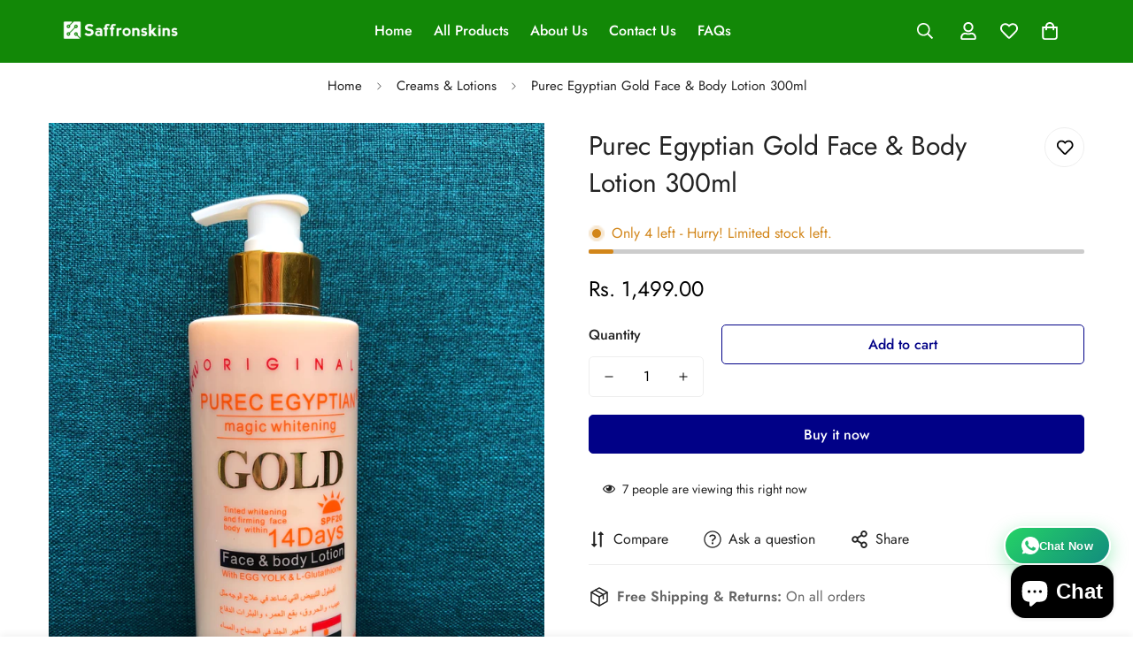

--- FILE ---
content_type: text/css
request_url: https://saffronskins.in/cdn/shop/t/7/assets/custom-style.css?v=68377333970908838601760213107
body_size: 997
content:
.grecaptcha-badge{display:none}.section__flush-top .m-section-my{margin-top:0}.section__flush-bottom .m-section-my{margin-bottom:0}.sf__text-stroke{-webkit-text-stroke:.5px #dfdfdf;letter-spacing:10px;text-transform:uppercase;font-size:110px;font-style:italic;color:#0000;font-weight:700}.sf__text-stroke.text-stroke-1{font-size:48px;line-height:56px;font-style:normal;-webkit-text-stroke:1px dimgray;letter-spacing:0}.sf__text-scroll{font-size:48px;line-height:56px}.m-scroll{display:flex;width:100%;height:165px;position:relative;margin:auto;overflow:hidden}.m-scroll__title{white-space:nowrap;transition:all 1s ease}.m-scroll__title>div{display:flex;animation:scrollText var(--speed, 22s) infinite linear;position:absolute}.sf__scrolling-text .sf__scrolling-text-inner{width:100%;height:auto;display:flex;flex-direction:row;align-items:center;justify-content:flex-start;overflow:hidden;white-space:nowrap;vertical-align:baseline}.sf__scrolling-text .sf__scrolling-text-inner:hover>*{animation-play-state:paused}.sf__scrolling-text .sf__scrolling-text-inner>*{margin:0;animation-duration:var(--speed, 15s)}.sf__scrolling-text .sf__scrolling-text-inner a{color:inherit;text-decoration:none}.sf__scrolling-text .sf__scrolling-text-inner a em{font-style:normal}.sf__scrolling-text .sf__scrolling-text-inner span.custom{padding:0 1em;display:inline-block;vertical-align:middle}.sf__scrolling-text .sf__scrolling-text-inner span.custom[data-scale=medium]{padding:0 1em;transform:scale(.5)}.sf__scrolling-text .sf__scrolling-text-inner span.custom[data-scale=large]{padding:0 2em}.sf__scrolling-text[data-s-dir=ltr] .sf__scrolling-text-inner>*{transform:translate(-20%) translateZ(0);animation:sf-scrolling-text-animation linear infinite 15s}.sf__scrolling-text[data-s-dir=rtl]{direction:rtl}.sf__scrolling-text[data-s-dir=rtl] .sf__scrolling-text-inner>*{transform:translate(20%) translateZ(0);animation:sf-scrolling-text-animation-reverse linear infinite 15s}.sf__scrolling-text[data-s-speed=lowest] .sf__scrolling-text-inner>*{animation-duration:15s}.sf__scrolling-text[data-s-speed=medium] .sf__scrolling-text-inner>*{animation-duration:7s}.sf__scrolling-text[data-s-speed=fast] .sf__scrolling-text-inner>*{animation-duration:4s}.sf__scrolling-text[data-style=text-outline] em{-webkit-text-stroke-color:inherit;-webkit-text-fill-color:rgba(0,0,0,0)}.sf__scrolling-text[data-style=text-outline][data-outline-thickness=thin] em{-webkit-text-stroke-width:.015em}.sf__scrolling-text[data-style=text-outline][data-outline-thickness=thick] em{-webkit-text-stroke-width:.03em}.sf__scrolling-text[data-style=text-outline] a:hover em{-webkit-text-fill-color:initial;-webkit-text-stroke-width:0}.sf__scrolling-text.font_size_11vh *{font-size:11vh;line-height:1.2em}.sf__tab-item{width:100%;color:#fff;overflow:hidden;margin-bottom:40px}.sf__tab-item input{position:absolute;opacity:0;z-index:-1}.sf__tab-item-label{display:flex;justify-content:space-between;padding:1em 0;font-weight:700;cursor:pointer;color:#000;border-bottom:1px solid #ededed;position:relative}.sf__tab-item-label:after,.sf__tab-item-label:before{position:absolute;content:"";text-align:center;transition:all var(--m-duration-default, .25s);transform:translateY(-50%);top:50%;background:#000}.sf__tab-item-label:after{width:11px;height:1px;right:0}.sf__tab-item-label:before{width:1px;height:11px;right:4.5px}.sf__tab-item-content{max-height:0;padding:0;color:#000;transition:all var(--m-duration-default, .25s)}.sf__tab-item input:checked+.sf__tab-item-label{border-bottom-color:#000}.sf__tab-item input:checked+.sf__tab-item-label:before{display:none}.sf__tab-item input:checked~.sf__tab-item-content{max-height:100vh;padding:20px 0 0}.ssw-faveiticon{position:relative!important;display:flex;align-items:center}.ssw-socialconnect{display:flex;align-items:center;justify-content:space-between}.ssw-social-login-widget .ssw-socialconnect>div>a{display:inline-flex!important;justify-content:center;align-items:center;height:44px!important}.ssw-social-login-widget .ssw-socialconnect>div>a i[class*=ssw-icon]{transform:none!important}.ssw-stars>i{font-size:16px!important}@media screen and (min-width: 768px){.hide-on-desk{display:none!important}}@media screen and (max-width: 767px){.hide-on-mobile{display:none!important}.hidden-br-mobile br{display:none}}.shopify-policy__container{max-width:740px!important;margin:0 auto 4rem!important}.shopify-policy__title h1{font-size:1.875rem;line-height:2.25rem;padding:32px 16px}@media screen and (min-width: 1024px){.shopify-policy__title h1{font-size:2.25rem;line-height:2.5rem;padding-top:64px;padding-bottom:64px}}.m-menu-badge{position:relative;height:100%}.m-menu-badge:before{content:var(--badge);position:absolute;top:-4px;left:6px;font-size:12px;text-transform:capitalize;width:42px;height:20px;font-weight:500;border-radius:11px;display:flex;align-items:center;justify-content:center}.m-menu-badge--hot:before{background-color:#ffe7e7;color:#da3f3f}.m-menu-badge--new:before{background-color:#d5fbef;color:#3a9076}.flex{display:flex}.flex-col{flex-direction:column}.items-center{align-items:center}.justify-between{justify-content:space-between}.flex-wrap{flex-wrap:wrap}.flex-1{flex:1 1 0%}.grid-cols-3{grid-template-columns:repeat(3,minmax(0,1fr))}.gap-4{gap:16px}.col-span-2{grid-column:span 2/span 2}.font-medium{font-weight:500}.font-semibold{font-weight:600}.text-base{font-size:1rem;line-height:1.5rem}.mt-0{margin-top:0!important}.mt-10{margin-top:10px}.mb-0{margin-bottom:0}.text-2xl{font-size:1.5rem;line-height:2rem}.text-xl{font-size:1.25rem;line-height:1.75rem}.leading-7{line-height:1.75rem}.leading-6{line-height:1.5rem}.pl-8{padding-left:32px}.px-3{padding-left:12px;padding-right:12px}.mt-6{margin-top:24px}.mt-8{margin-top:32px}.mt-10{margin-top:40px}.mb-10{margin-bottom:40px}.mb-6{margin-bottom:24px}.mb-4{margin-bottom:16px}.mb-2\.5{margin-bottom:10px}.mb-2{margin-bottom:8px}.mr-5{margin-right:20px}.mx-auto{margin-left:auto;margin-right:auto}.list-disc{list-style-type:disc}.w-full{width:100%}.text-color-subtext{color:rgb(var(--color-foreground-secondary))}.w-\[20px\]{width:20px}.h-\[20px\]{height:20px}.-mx-4{margin:0 -16px}.px-4{padding:0 16px}.mb-14{margin-bottom:56px}.mt-4{margin-top:16px}.px-12{padding:0 48px}.w-4{width:1rem}.h-4{height:1rem}.w-36{width:9rem}.ml-2{margin-left:8px}.grid{display:grid}.grid-cols-2{grid-template-columns:repeat(2,minmax(0,1fr))}@media screen and (min-width: 768px){.md\:grid-cols-2{grid-template-columns:repeat(2,minmax(0,1fr))}.md\:grid-cols-3{grid-template-columns:repeat(3,minmax(0,1fr))}.md\:grid-cols-4{grid-template-columns:repeat(4,minmax(0,1fr))}.md\:pr-4{padding-right:16px}.md\:pl-12{padding-left:48px}.md\:pr-10{padding-right:40px}.md\:gap-7{gap:28px}.md\:mb-6{margin-bottom:24px}}@media screen and (min-width: 1280px){.xl\:items-center{align-items:center}.xl\:grid-cols-3{grid-template-columns:repeat(3,minmax(0,1fr))}}@media screen and (max-width: 767px){.img-ctn{margin-bottom:24px}}
/*# sourceMappingURL=/cdn/shop/t/7/assets/custom-style.css.map?v=68377333970908838601760213107 */


--- FILE ---
content_type: text/javascript; charset=utf-8
request_url: https://saffronskins.in/products/purec-egyptian-gold-face-body-lotion-300ml.js
body_size: 411
content:
{"id":9030154092849,"title":"Purec Egyptian Gold Face \u0026 Body Lotion 300ml","handle":"purec-egyptian-gold-face-body-lotion-300ml","description":"\u003cspan data-mce-fragment=\"1\"\u003ePurec Egyptian Magic Whitening Gold Lotion is an anti-blemish and anti-spot treatment for flawless, whiter skin. Formulated with Egg Yolk, L-Glutathione, Turmeric and Vitamin C, this whitening lotion gives result in 14 days. With consistent use your skin is left looking younger, glowy and much beautiful.\u003c\/span\u003e","published_at":"2023-09-25T09:51:15+04:00","created_at":"2023-09-25T09:51:15+04:00","vendor":"saffronskins","type":"","tags":[],"price":149900,"price_min":149900,"price_max":149900,"available":true,"price_varies":false,"compare_at_price":null,"compare_at_price_min":0,"compare_at_price_max":0,"compare_at_price_varies":false,"variants":[{"id":47359375606065,"title":"Default Title","option1":"Default Title","option2":null,"option3":null,"sku":"","requires_shipping":true,"taxable":true,"featured_image":null,"available":true,"name":"Purec Egyptian Gold Face \u0026 Body Lotion 300ml","public_title":null,"options":["Default Title"],"price":149900,"weight":750,"compare_at_price":null,"inventory_management":"shopify","barcode":"","requires_selling_plan":false,"selling_plan_allocations":[]}],"images":["\/\/cdn.shopify.com\/s\/files\/1\/0659\/4533\/8161\/files\/069EC3B1-33C7-41B8-8421-2F9453E5F6FD.webp?v=1695621078"],"featured_image":"\/\/cdn.shopify.com\/s\/files\/1\/0659\/4533\/8161\/files\/069EC3B1-33C7-41B8-8421-2F9453E5F6FD.webp?v=1695621078","options":[{"name":"Title","position":1,"values":["Default Title"]}],"url":"\/products\/purec-egyptian-gold-face-body-lotion-300ml","media":[{"alt":"Purec Egyptian Gold Face \u0026 Body Lotion 300ml| Buy Online | Saffronskins India ","id":35365121786161,"position":1,"preview_image":{"aspect_ratio":0.75,"height":4032,"width":3024,"src":"https:\/\/cdn.shopify.com\/s\/files\/1\/0659\/4533\/8161\/files\/069EC3B1-33C7-41B8-8421-2F9453E5F6FD.webp?v=1695621078"},"aspect_ratio":0.75,"height":4032,"media_type":"image","src":"https:\/\/cdn.shopify.com\/s\/files\/1\/0659\/4533\/8161\/files\/069EC3B1-33C7-41B8-8421-2F9453E5F6FD.webp?v=1695621078","width":3024}],"requires_selling_plan":false,"selling_plan_groups":[]}